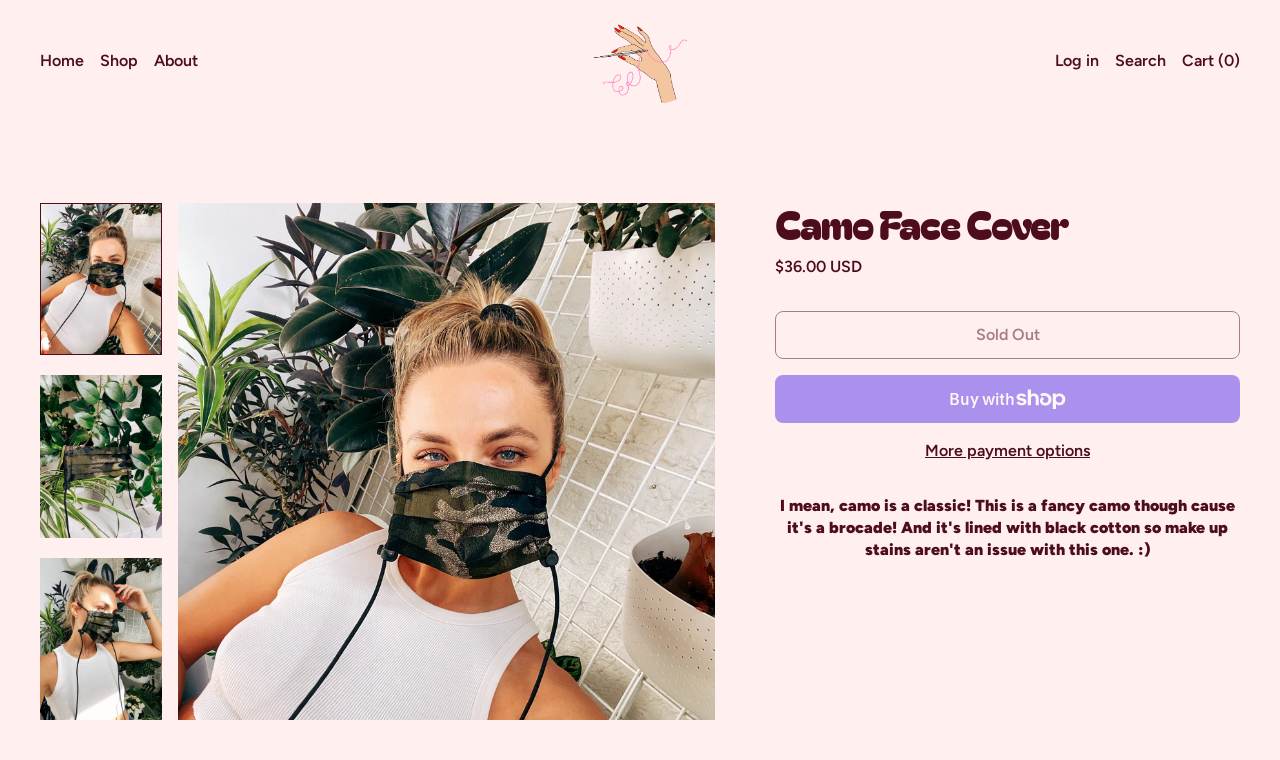

--- FILE ---
content_type: text/css
request_url: https://an-erin.com/cdn/shop/t/14/assets/loading.css?v=166302454930234462721759486488
body_size: -585
content:
.loading{position:relative;display:inline-block;width:100%;padding-top:100%}.loading:after{content:" ";position:absolute;display:block;width:100%;height:100%;top:0;border-radius:50%;border:1px solid;border-color:currentColor transparent currentColor transparent;animation:loading 1.2s linear infinite}@keyframes loading{0%{transform:rotate(0)}to{transform:rotate(360deg)}}
/*# sourceMappingURL=/cdn/shop/t/14/assets/loading.css.map?v=166302454930234462721759486488 */


--- FILE ---
content_type: text/javascript
request_url: https://an-erin.com/cdn/shop/t/14/assets/section-color-transitions.js?v=105006258225850762621759486488
body_size: -132
content:
function setSectionColorProperties(sectionColor){document.documentElement.style.setProperty("--color-scheme-text-override",`var(--color-scheme-${sectionColor}-text)`),document.documentElement.style.setProperty("--color-scheme-background-override",`var(--color-scheme-${sectionColor}-background)`),document.documentElement.style.setProperty("--color-scheme-accent-override",`var(--color-scheme-${sectionColor}-accent)`),document.documentElement.style.setProperty("--color-scheme-accent-contrast-override",`var(--color-scheme-${sectionColor}-accent-contrast)`),document.documentElement.style.setProperty("--color-scheme-secondary-override",`var(--color-scheme-${sectionColor}-secondary)`),document.documentElement.style.setProperty("--color-scheme-solid-button-background-override",`var(--color-scheme-${sectionColor}-solid-button-background)`),document.documentElement.style.setProperty("--color-scheme-solid-button-text-override",`var(--color-scheme-${sectionColor}-solid-button-text)`),document.documentElement.style.setProperty("--color-scheme-solid-button-background-hover-override",`var(--color-scheme-${sectionColor}-solid-button-background-hover)`),document.documentElement.style.setProperty("--color-scheme-solid-button-text-hover-override",`var(--color-scheme-${sectionColor}-solid-button-text-hover)`),document.documentElement.style.setProperty("--icon-svg-select-override",`var(--color-scheme-${sectionColor}-icon-svg-select)`),document.documentElement.style.setProperty("--icon-svg-arrow-right-override",`var(--color-scheme-${sectionColor}-icon-svg-arrow-right)`)}const sectionIOCallback=function(entries,observer){entries.forEach(entry=>{entry.isIntersecting?entry.target.classList.add("in-view"):entry.target.classList.remove("in-view")});const inViewSections=document.querySelectorAll(":is(section, article)[data-color-scheme].in-view"),inViewColorSchemes=[];inViewSections.forEach(section=>{inViewColorSchemes.push(section.dataset.colorScheme)}),setSectionColorProperties(inViewColorSchemes[0])},sectionIOOptions={root:null,rootMargin:"-19% 0px -19% 0px",threshold:.001},sectionIO=new IntersectionObserver(sectionIOCallback,sectionIOOptions),sectionSelector=":is(section, article)[data-color-scheme]:not(.disable-section-color-transition-source)";document.querySelectorAll(sectionSelector).forEach(section=>{sectionIO.observe(section)}),Shopify.designMode&&(document.addEventListener("shopify:section:load",e=>{const section=e.target.querySelector(sectionSelector);section&&sectionIO.observe(section)}),document.addEventListener("shopify:section:unload",e=>{const section=e.target.querySelector(sectionSelector);section&&sectionIO.unobserve(section)}));
//# sourceMappingURL=/cdn/shop/t/14/assets/section-color-transitions.js.map?v=105006258225850762621759486488


--- FILE ---
content_type: text/javascript
request_url: https://an-erin.com/cdn/shop/t/14/assets/global.bundle.min.js?v=10675201682439663871759486488
body_size: 104
content:
const e="${{amount}}";function t(t,n){"string"==typeof t&&(t=t.replace(".",""));let i="";const r=/\{\{\s*(\w+)\s*\}\}/,a=n||e;function c(e,t=2,n=",",i="."){if(isNaN(e)||null==e)return 0;const r=(e=(e/100).toFixed(t)).split(".");return r[0].replace(/(\d)(?=(\d\d\d)+(?!\d))/g,`$1${n}`)+(r[1]?i+r[1]:"")}switch(a.match(r)[1]){case"amount":i=c(t,2);break;case"amount_no_decimals":i=c(t,0);break;case"amount_with_comma_separator":i=c(t,2,".",",");break;case"amount_no_decimals_with_comma_separator":i=c(t,0,".",",")}return a.replace(r,i)}function n(e,t){clearTimeout(window.liveRegionTimeout);let n=document.getElementById("screenreader-announce");n.innerHTML=e,window.liveRegionTimeout=setTimeout((()=>{n.innerHTML=""}),3e3)}
/*! outline.js v1.2.0 - https://github.com/lindsayevans/outline.js/ */
!function(e){const t="addEventListener"in e,n=function(n,i){t?e.addEventListener(n,i):e.attachEvent("on"+n,i)};n("mousedown",(function(){document.body.classList.add("user-using-mouse")})),n("keydown",(function(){document.body.classList.remove("user-using-mouse")}))}(document),window.liveRegion=n,window.variantLiveRegion=function(e){n(function(){let n="[Availability] [Regular] [$$] [Sale] [$]. [UnitPrice] [$$$]";const i=e.available?"":theme.strings.soldOut+",";n=n.replace("[Availability]",i);let r="",a=t(e.price,theme.moneyFormat),c="",o="",m="",s="";return e.compare_at_price>e.price&&(r=theme.strings.regularPrice,a=t(e.compare_at_price,theme.moneyFormat),c=theme.strings.sale,o=t(e.price,theme.moneyFormat)),e.unit_price&&(m=theme.strings.unitPrice,s=t(e.unit_price,theme.moneyFormat)+" "+theme.strings.unitPriceSeparator+" "+(1===e.unit_price_measurement.reference_value?e.unit_price_measurement.reference_unit:e.unit_price_measurement.reference_value+e.unit_price_measurement.reference_unit)),n=n.replace("[Regular]",r).replace("[$$]",a).replace("[Sale]",c).replace("[$]",o).replace("[UnitPrice]",m).replace("[$$$]",s).replace("  .","").trim(),n}())},window.cartLiveRegion=function(e){const i=theme.strings.update+": [QuantityLabel]: [Quantity], [Regular] [$$] [DiscountedPrice] [$]. [PriceInformation]";n(function(){let n=i;n=n.replace("[QuantityLabel]",theme.strings.quantity).replace("[Quantity]",e.quantity);let r="",a=t(e.original_line_price,theme.moneyFormat),c="",o="",m="";return e.original_line_price>e.final_line_price&&(r=theme.strings.regularTotal,c=theme.strings.discountedTotal,o=t(e.final_line_price,theme.moneyFormat),m=theme.strings.priceColumn),n=n.replace("[Regular]",r).replace("[$$]",a).replace("[DiscountedPrice]",c).replace("[$]",o).replace("[PriceInformation]",m).replace("  .","").trim(),n}())},window.formatMoney||(window.formatMoney=t),console.log("Cascade theme (5.0.1) by SWITCH | Make the switch: https://switchthemes.co");


--- FILE ---
content_type: text/javascript
request_url: https://an-erin.com/cdn/shop/t/14/assets/cascade-animations.js?v=26253601455948883071759486488
body_size: 564
content:
if(!window.theme.cascadeAnimationsInitialized){const map=function(number,in_min,in_max,out_min,out_max){return(number-in_min)*(out_max-out_min)/(in_max-in_min)+out_min};class CascadeAnimations{setPosition(){let oldPosition=this.position;return this.position=(document.documentElement||document.body.parentNode||document.body).scrollTop||window.pageYOffset,oldPosition!==this.position}updatePosition(percentage,speed){let value=speed*(100*(1-percentage));return Math.round(value)}cacheParallaxContainers(){for(let i=0;i<this.parallaxContainers.length;i++){const item=this.createParallaxItem(this.parallaxContainers[i]);this.parallaxItems.push(item)}}inViewport(element){if(!element||element.nodeType!==1)return!1;const html=document.documentElement,rect=element.getBoundingClientRect();return!!rect&&rect.width>0&&rect.height>0&&rect.bottom>=0&&rect.right>=0&&rect.left<=html.clientWidth&&rect.top<=html.clientHeight}createParallaxItem(el){const id=el.getAttribute("data-parallax-id"),container=el,item=el.querySelector("[data-parallax-element]");let speed=parseInt(el.getAttribute("data-parallax-speed"));speed=speed*-1;const blockHeight=item.clientHeight||item.offsetHeight||item.scrollHeight,isInViewPort=this.inViewport(el);return{id,container,item,height:blockHeight,speed,visible:isInViewPort}}observeCascadeItems(enable_parallax,enable_fade_in){if(enable_parallax){this.parallaxObserver=new IntersectionObserver(entries=>{entries.forEach(entry=>{const parallaxItemIndex=this.parallaxItems.findIndex(item=>item.id===entry.target.closest("[data-parallax-container]").getAttribute("data-parallax-id"));parallaxItemIndex>-1&&(this.parallaxItems[parallaxItemIndex].visible=entry.isIntersecting)})},{rootMargin:"0px 0px 20% 0px",threshold:0});for(let i=0;i<this.parallaxItems.length;i++)this.parallaxObserver.observe(this.parallaxItems[i].item)}if(enable_fade_in){this.revealObserver=new IntersectionObserver(entries=>{entries.forEach(entry=>{entry.intersectionRatio!==0&&(entry.target.classList.add("revealed"),setTimeout(function(){entry.target.classList.add("revealed-complete")},500))})},{rootMargin:"0px 0px -20% 0px",threshold:0});for(let i=0;i<this.cascadeItems.length;i++)this.revealObserver.observe(this.cascadeItems[i])}}animate(){for(let i=0;i<this.parallaxContainers.length;i++)if(this.parallaxItems[i].visible){const scrollPercentage=(this.screenHeight-this.parallaxItems[i].item.getBoundingClientRect().top)/(this.screenHeight+this.parallaxItems[i].height)-.5,baseValue=this.intensity*(this.parallaxItems[i].speed*(scrollPercentage*100)),valueY=Math.round(baseValue*100+Number.EPSILON)/100;this.parallaxItems[i].item.style.transform=`translateY(${valueY}px)`}this.firstAnimate=!0}addAnimatedClasses(){for(let i=0;i<this.parallaxItems.length;i++)this.parallaxItems[i].item.classList.add("parallaxed")}initParallax(){this.screenHeight=window.innerHeight,this.parallaxItems=[],this.parallaxContainers=document.querySelectorAll("[data-parallax-container]"),this.setPosition(),this.cacheParallaxContainers(),this.intensity=map(window.theme.settings.cascade_parallax_intensity,0,100,1,110)/100,this.animate(),this.addAnimatedClasses(),document.addEventListener("scroll",()=>{this.setPosition()&&requestAnimationFrame(this.animate.bind(this))},{passive:!0})}init(){this.enable_parallax=window.theme.settings.cascade_enable_parallax,this.enable_fade_in=window.theme.settings.cascade_fade_in_items,this.cascadeItems=document.querySelectorAll("[data-cascade-item]"),this.enable_parallax&&this.initParallax(),this.observeCascadeItems(this.enable_parallax,this.enable_fade_in),window.addEventListener("resize",()=>{this.enable_parallax&&this.initParallax()}),window.addEventListener("cascade:section:hasmutated",debounce(()=>{this.init()},300))}}const cascadeAnimations=new CascadeAnimations;if((window.theme.settings.cascade_enable_parallax||window.theme.settings.cascade_fade_in_items)&&window.matchMedia("(prefers-reduced-motion: no-preference)").matches){document.addEventListener("DOMContentLoaded",function(){cascadeAnimations.init()}),document.addEventListener("shopify:section:load",()=>{cascadeAnimations.init()});const mutationHandler=debounce(()=>{cascadeAnimations.init()},500);document.addEventListener("dev:hotreloadmutation",mutationHandler)}}window.theme.cascadeAnimationsInitialized=!0;
//# sourceMappingURL=/cdn/shop/t/14/assets/cascade-animations.js.map?v=26253601455948883071759486488
